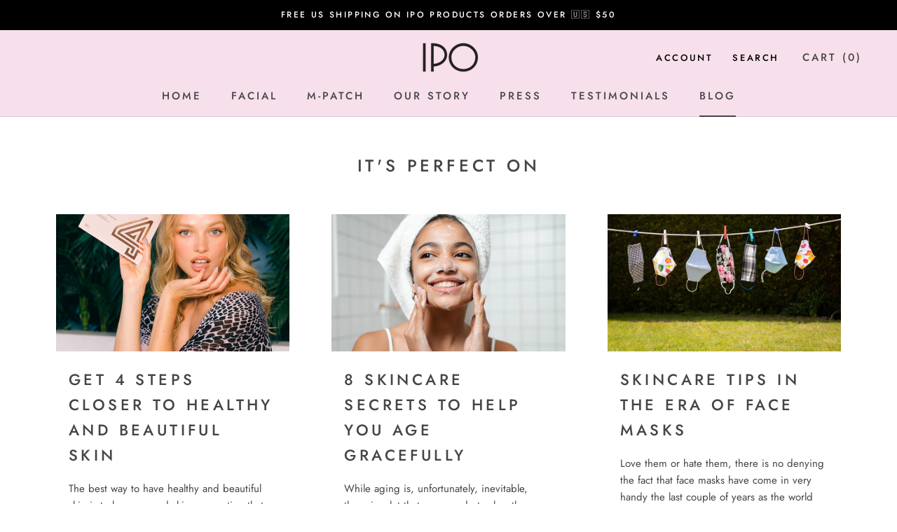

--- FILE ---
content_type: text/javascript
request_url: https://itsperfecton.com/cdn/shop/t/6/assets/custom.js?v=8814717088703906631625770696
body_size: -775
content:
//# sourceMappingURL=/cdn/shop/t/6/assets/custom.js.map?v=8814717088703906631625770696
